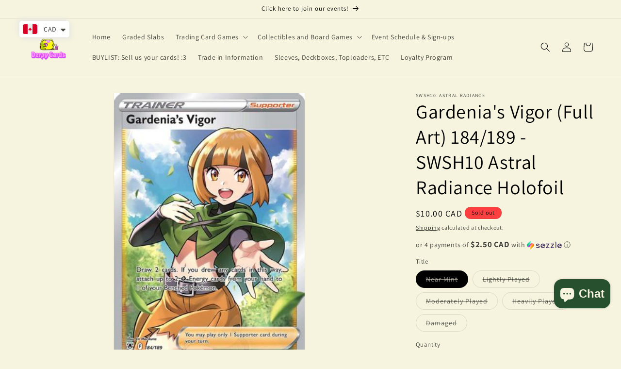

--- FILE ---
content_type: text/plain; charset=utf-8
request_url: https://d-ipv6.mmapiws.com/ant_squire
body_size: -226
content:
derpycards.ca;019aa272-c0f5-7707-b3af-ab779f5f3405:bba83c042f4011017c594d50aaafdecc837a0525

--- FILE ---
content_type: text/plain; charset=utf-8
request_url: https://d-ipv6.mmapiws.com/ant_squire
body_size: 38
content:
derpycards.ca;019aa272-c0f5-7707-b3af-ab779f5f3405:bba83c042f4011017c594d50aaafdecc837a0525